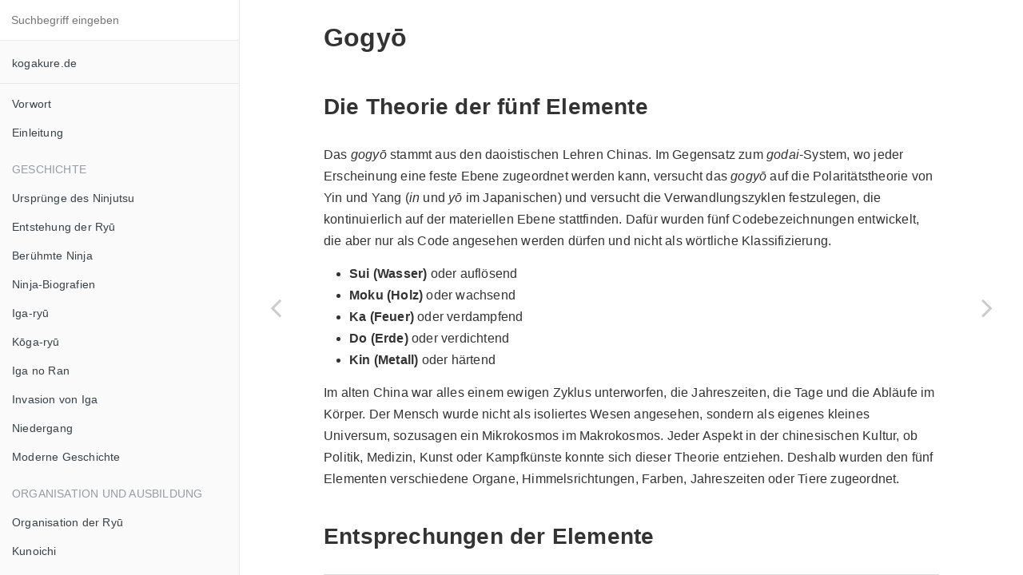

--- FILE ---
content_type: text/html
request_url: https://book.kogakure.de/geistige-kraefte/gogyo.html
body_size: 6067
content:

<!DOCTYPE HTML>
<html lang="de" >
    <head>
        <meta charset="UTF-8">
        <meta content="text/html; charset=utf-8" http-equiv="Content-Type">
        <title>Gogyō · kogakure</title>
        <meta http-equiv="X-UA-Compatible" content="IE=edge" />
        <meta name="description" content="">
        <meta name="generator" content="GitBook 3.2.3">
        <meta name="author" content="Stefan Imhoff">
        
        
    
    <link rel="stylesheet" href="../gitbook/style.css">

    
            
                
                <link rel="stylesheet" href="../gitbook/gitbook-plugin-bibtex-cite/style.css">
                
            
                
                <link rel="stylesheet" href="../gitbook/gitbook-plugin-hints/plugin-hints.css">
                
            
                
                <link rel="stylesheet" href="../gitbook/gitbook-plugin-youtubex/player.css">
                
            
                
                <link rel="stylesheet" href="../gitbook/gitbook-plugin-highlight/website.css">
                
            
                
                <link rel="stylesheet" href="../gitbook/gitbook-plugin-search/search.css">
                
            
                
                <link rel="stylesheet" href="../gitbook/gitbook-plugin-fontsettings/website.css">
                
            
        

    

    
        
        <link rel="stylesheet" href="../styles/website.css">
        
    
        
    
        
    
        
    
        
    

        
    
    
    <meta name="HandheldFriendly" content="true"/>
    <meta name="viewport" content="width=device-width, initial-scale=1, user-scalable=no">
    <meta name="apple-mobile-web-app-capable" content="yes">
    <meta name="apple-mobile-web-app-status-bar-style" content="black">
    <link rel="apple-touch-icon-precomposed" sizes="152x152" href="../gitbook/images/apple-touch-icon-precomposed-152.png">
    <link rel="shortcut icon" href="../gitbook/images/favicon.ico" type="image/x-icon">

    
    <link rel="next" href="tenchijin.html" />
    
    
    <link rel="prev" href="godai.html" />
    

    </head>
    <body>
        
  <script>
    var tag = document.createElement('script');
    tag.src = "https://www.youtube.com/iframe_api";
    var firstScriptTag = document.getElementsByTagName('script')[0];
    firstScriptTag.parentNode.insertBefore(tag, firstScriptTag);
  </script>
  
<div class="book">
    <div class="book-summary">
        
            
<div id="book-search-input" role="search">
    <input type="text" placeholder="Suchbegriff eingeben" />
</div>

            
                <nav role="navigation">
                


<ul class="summary">
    
    
    
        
        <li>
            <a href="https://kogakure.de" target="_blank" class="custom-link">kogakure.de</a>
        </li>
    
    

    
    <li class="divider"></li>
    

    
        
        
    
        <li class="chapter " data-level="1.1" data-path="../">
            
                <a href="../">
            
                    
                    Vorwort
            
                </a>
            

            
        </li>
    
        <li class="chapter " data-level="1.2" data-path="../ninjutsu.html">
            
                <a href="../ninjutsu.html">
            
                    
                    Einleitung
            
                </a>
            

            
        </li>
    

    
        
        <li class="header">Geschichte</li>
        
        
    
        <li class="chapter " data-level="2.1" data-path="../geschichte/urspruenge-des-ninjutsu.html">
            
                <a href="../geschichte/urspruenge-des-ninjutsu.html">
            
                    
                    Ursprünge des Ninjutsu
            
                </a>
            

            
        </li>
    
        <li class="chapter " data-level="2.2" data-path="../geschichte/entstehung-der-ryu.html">
            
                <a href="../geschichte/entstehung-der-ryu.html">
            
                    
                    Entstehung der Ryū
            
                </a>
            

            
        </li>
    
        <li class="chapter " data-level="2.3" data-path="../geschichte/beruehmte-ninja.html">
            
                <a href="../geschichte/beruehmte-ninja.html">
            
                    
                    Berühmte Ninja
            
                </a>
            

            
        </li>
    
        <li class="chapter " data-level="2.4" data-path="../geschichte/ninja-biografien.html">
            
                <a href="../geschichte/ninja-biografien.html">
            
                    
                    Ninja-Biografien
            
                </a>
            

            
        </li>
    
        <li class="chapter " data-level="2.5" data-path="../geschichte/iga-ryu.html">
            
                <a href="../geschichte/iga-ryu.html">
            
                    
                    Iga-ryū
            
                </a>
            

            
        </li>
    
        <li class="chapter " data-level="2.6" data-path="../geschichte/koga-ryu.html">
            
                <a href="../geschichte/koga-ryu.html">
            
                    
                    Kōga-ryū
            
                </a>
            

            
        </li>
    
        <li class="chapter " data-level="2.7" data-path="../geschichte/iga-no-ran.html">
            
                <a href="../geschichte/iga-no-ran.html">
            
                    
                    Iga no Ran
            
                </a>
            

            
        </li>
    
        <li class="chapter " data-level="2.8" data-path="../geschichte/invasion-von-iga.html">
            
                <a href="../geschichte/invasion-von-iga.html">
            
                    
                    Invasion von Iga
            
                </a>
            

            
        </li>
    
        <li class="chapter " data-level="2.9" data-path="../geschichte/niedergang.html">
            
                <a href="../geschichte/niedergang.html">
            
                    
                    Niedergang
            
                </a>
            

            
        </li>
    
        <li class="chapter " data-level="2.10" data-path="../geschichte/moderne-geschichte.html">
            
                <a href="../geschichte/moderne-geschichte.html">
            
                    
                    Moderne Geschichte
            
                </a>
            

            
        </li>
    

    
        
        <li class="header">Organisation und Ausbildung</li>
        
        
    
        <li class="chapter " data-level="3.1" data-path="../organisation-ausbildung/organisation-der-ryu.html">
            
                <a href="../organisation-ausbildung/organisation-der-ryu.html">
            
                    
                    Organisation der Ryū
            
                </a>
            

            
        </li>
    
        <li class="chapter " data-level="3.2" data-path="../organisation-ausbildung/kunoichi.html">
            
                <a href="../organisation-ausbildung/kunoichi.html">
            
                    
                    Kunoichi
            
                </a>
            

            
        </li>
    
        <li class="chapter " data-level="3.3" data-path="../organisation-ausbildung/ausbildung-der-ninja.html">
            
                <a href="../organisation-ausbildung/ausbildung-der-ninja.html">
            
                    
                    Ausbildung der Ninja
            
                </a>
            

            
        </li>
    
        <li class="chapter " data-level="3.4" data-path="../organisation-ausbildung/bansenshukai.html">
            
                <a href="../organisation-ausbildung/bansenshukai.html">
            
                    
                    Bansenshūkai
            
                </a>
            

            
        </li>
    

    
        
        <li class="header">Körperliches Training</li>
        
        
    
        <li class="chapter " data-level="4.1" data-path="../training/taijutsu.html">
            
                <a href="../training/taijutsu.html">
            
                    
                    Taijutsu
            
                </a>
            

            
        </li>
    
        <li class="chapter " data-level="4.2" data-path="../training/kampfregeln.html">
            
                <a href="../training/kampfregeln.html">
            
                    
                    Kampfregeln
            
                </a>
            

            
        </li>
    
        <li class="chapter " data-level="4.3" data-path="../training/kampffaktoren.html">
            
                <a href="../training/kampffaktoren.html">
            
                    
                    Kampffaktoren
            
                </a>
            

            
        </li>
    
        <li class="chapter " data-level="4.4" data-path="../training/junan-taiso.html">
            
                <a href="../training/junan-taiso.html">
            
                    
                    Jūnantaisō
            
                </a>
            

            
        </li>
    
        <li class="chapter " data-level="4.5" data-path="../training/trainingsfaktoren.html">
            
                <a href="../training/trainingsfaktoren.html">
            
                    
                    Trainingsfaktoren
            
                </a>
            

            
        </li>
    
        <li class="chapter " data-level="4.6" data-path="../training/koerperwaffen.html">
            
                <a href="../training/koerperwaffen.html">
            
                    
                    Körperwaffen
            
                </a>
            

            
        </li>
    
        <li class="chapter " data-level="4.7" data-path="../training/abhaertung.html">
            
                <a href="../training/abhaertung.html">
            
                    
                    Abhärtung
            
                </a>
            

            
        </li>
    
        <li class="chapter " data-level="4.8" data-path="../training/atemite.html">
            
                <a href="../training/atemite.html">
            
                    
                    Atemite
            
                </a>
            

            
        </li>
    
        <li class="chapter " data-level="4.9" data-path="../training/kamae.html">
            
                <a href="../training/kamae.html">
            
                    
                    Kamae
            
                </a>
            

            
        </li>
    
        <li class="chapter " data-level="4.10" data-path="../training/ukemi.html">
            
                <a href="../training/ukemi.html">
            
                    
                    Ukemi
            
                </a>
            

            
        </li>
    
        <li class="chapter " data-level="4.11" data-path="../training/shinobi-iri.html">
            
                <a href="../training/shinobi-iri.html">
            
                    
                    Shinobi iri
            
                </a>
            

            
        </li>
    

    
        
        <li class="header">Waffen und Werkzeuge</li>
        
        
    
        <li class="chapter " data-level="5.1" data-path="../waffen-werkzeuge/waffen.html">
            
                <a href="../waffen-werkzeuge/waffen.html">
            
                    
                    Waffen
            
                </a>
            

            
        </li>
    
        <li class="chapter " data-level="5.2" data-path="../waffen-werkzeuge/wasserwerkzeuge.html">
            
                <a href="../waffen-werkzeuge/wasserwerkzeuge.html">
            
                    
                    Wasserwerkzeuge
            
                </a>
            

            
        </li>
    
        <li class="chapter " data-level="5.3" data-path="../waffen-werkzeuge/einbruchswerkzeuge.html">
            
                <a href="../waffen-werkzeuge/einbruchswerkzeuge.html">
            
                    
                    Einbruchswerkzeuge
            
                </a>
            

            
        </li>
    
        <li class="chapter " data-level="5.4" data-path="../waffen-werkzeuge/kletterwerkzeuge.html">
            
                <a href="../waffen-werkzeuge/kletterwerkzeuge.html">
            
                    
                    Kletterwerkzeuge
            
                </a>
            

            
        </li>
    
        <li class="chapter " data-level="5.5" data-path="../waffen-werkzeuge/feuerwerkzeuge.html">
            
                <a href="../waffen-werkzeuge/feuerwerkzeuge.html">
            
                    
                    Feuerwerkzeuge
            
                </a>
            

            
        </li>
    
        <li class="chapter " data-level="5.6" data-path="../waffen-werkzeuge/ninjakleidung.html">
            
                <a href="../waffen-werkzeuge/ninjakleidung.html">
            
                    
                    Ninjakleidung
            
                </a>
            

            
        </li>
    
        <li class="chapter " data-level="5.7" data-path="../waffen-werkzeuge/sonstige-ausruestung.html">
            
                <a href="../waffen-werkzeuge/sonstige-ausruestung.html">
            
                    
                    Sonstige Ausrüstung
            
                </a>
            

            
        </li>
    
        <li class="chapter " data-level="5.8" data-path="../waffen-werkzeuge/inro.html">
            
                <a href="../waffen-werkzeuge/inro.html">
            
                    
                    Inrō
            
                </a>
            

            
        </li>
    

    
        
        <li class="header">Geistige Kräfte</li>
        
        
    
        <li class="chapter " data-level="6.1" data-path="mikkyo.html">
            
                <a href="mikkyo.html">
            
                    
                    Mikkyō
            
                </a>
            

            
        </li>
    
        <li class="chapter " data-level="6.2" data-path="sanmitsu.html">
            
                <a href="sanmitsu.html">
            
                    
                    Sanmitsu
            
                </a>
            

            
        </li>
    
        <li class="chapter " data-level="6.3" data-path="kujiin.html">
            
                <a href="kujiin.html">
            
                    
                    Kuji in
            
                </a>
            

            
        </li>
    
        <li class="chapter " data-level="6.4" data-path="godai.html">
            
                <a href="godai.html">
            
                    
                    Godai
            
                </a>
            

            
        </li>
    
        <li class="chapter active" data-level="6.5" data-path="gogyo.html">
            
                <a href="gogyo.html">
            
                    
                    Gogyō
            
                </a>
            

            
        </li>
    
        <li class="chapter " data-level="6.6" data-path="tenchijin.html">
            
                <a href="tenchijin.html">
            
                    
                    Tenchijin
            
                </a>
            

            
        </li>
    
        <li class="chapter " data-level="6.7" data-path="bewusstsein-und-geist.html">
            
                <a href="bewusstsein-und-geist.html">
            
                    
                    Bewusstsein und Geist
            
                </a>
            

            
        </li>
    
        <li class="chapter " data-level="6.8" data-path="der-siebte-sinn.html">
            
                <a href="der-siebte-sinn.html">
            
                    
                    Der Siebste Sinn
            
                </a>
            

            
        </li>
    
        <li class="chapter " data-level="6.9" data-path="erleuchtung.html">
            
                <a href="erleuchtung.html">
            
                    
                    Erleuchtung
            
                </a>
            

            
        </li>
    
        <li class="chapter " data-level="6.10" data-path="daoismus.html">
            
                <a href="daoismus.html">
            
                    
                    Daoismus
            
                </a>
            

            
        </li>
    

    
        
        <li class="header">Strategie und Taktik</li>
        
        
    
        <li class="chapter " data-level="7.1" data-path="../strategie-taktik/gotonpo.html">
            
                <a href="../strategie-taktik/gotonpo.html">
            
                    
                    Goton pō
            
                </a>
            

            
        </li>
    
        <li class="chapter " data-level="7.2" data-path="../strategie-taktik/onshinjutsu.html">
            
                <a href="../strategie-taktik/onshinjutsu.html">
            
                    
                    Onshin jutsu
            
                </a>
            

            
        </li>
    
        <li class="chapter " data-level="7.3" data-path="../strategie-taktik/shichihode.html">
            
                <a href="../strategie-taktik/shichihode.html">
            
                    
                    Shichi hō de
            
                </a>
            

            
        </li>
    
        <li class="chapter " data-level="7.4" data-path="../strategie-taktik/choho.html">
            
                <a href="../strategie-taktik/choho.html">
            
                    
                    Chōhō
            
                </a>
            

            
        </li>
    
        <li class="chapter " data-level="7.5" data-path="../strategie-taktik/heiho.html">
            
                <a href="../strategie-taktik/heiho.html">
            
                    
                    Heihō
            
                </a>
            

            
        </li>
    
        <li class="chapter " data-level="7.6" data-path="../strategie-taktik/boryaku.html">
            
                <a href="../strategie-taktik/boryaku.html">
            
                    
                    Bōryaku
            
                </a>
            

            
        </li>
    
        <li class="chapter " data-level="7.7" data-path="../strategie-taktik/toiri.html">
            
                <a href="../strategie-taktik/toiri.html">
            
                    
                    Tōiri
            
                </a>
            

            
        </li>
    
        <li class="chapter " data-level="7.8" data-path="../strategie-taktik/chikairi.html">
            
                <a href="../strategie-taktik/chikairi.html">
            
                    
                    Chi kai ri
            
                </a>
            

            
        </li>
    

    
        
        <li class="header">Das Erbe der Ninja</li>
        
        
    
        <li class="chapter " data-level="8.1" data-path="../erbe-der-ninja/takamatsu-toshitsugu.html">
            
                <a href="../erbe-der-ninja/takamatsu-toshitsugu.html">
            
                    
                    Takamatsu Toshitsugu
            
                </a>
            

            
        </li>
    
        <li class="chapter " data-level="8.2" data-path="../erbe-der-ninja/hatsumi-masaaki.html">
            
                <a href="../erbe-der-ninja/hatsumi-masaaki.html">
            
                    
                    Hatsumi Masaaki
            
                </a>
            

            
        </li>
    
        <li class="chapter " data-level="8.3" data-path="../erbe-der-ninja/bujinkan.html">
            
                <a href="../erbe-der-ninja/bujinkan.html">
            
                    
                    Bujinkan
            
                </a>
            

            
        </li>
    
        <li class="chapter " data-level="8.4" data-path="../erbe-der-ninja/richtlinien-des-bujinkan.html">
            
                <a href="../erbe-der-ninja/richtlinien-des-bujinkan.html">
            
                    
                    Richtlininen des Bujinkan
            
                </a>
            

            
        </li>
    
        <li class="chapter " data-level="8.5" data-path="../erbe-der-ninja/togakure-ryu.html">
            
                <a href="../erbe-der-ninja/togakure-ryu.html">
            
                    
                    Togakure-ryū
            
                </a>
            

            
        </li>
    
        <li class="chapter " data-level="8.6" data-path="../erbe-der-ninja/gyokko-ryu.html">
            
                <a href="../erbe-der-ninja/gyokko-ryu.html">
            
                    
                    Gyokko-ryū
            
                </a>
            

            
        </li>
    
        <li class="chapter " data-level="8.7" data-path="../erbe-der-ninja/kukishinden-ryu.html">
            
                <a href="../erbe-der-ninja/kukishinden-ryu.html">
            
                    
                    Kukishinden-ryū
            
                </a>
            

            
        </li>
    
        <li class="chapter " data-level="8.8" data-path="../erbe-der-ninja/shinden-fudo-ryu.html">
            
                <a href="../erbe-der-ninja/shinden-fudo-ryu.html">
            
                    
                    Shinden-fudo-ryū
            
                </a>
            

            
        </li>
    
        <li class="chapter " data-level="8.9" data-path="../erbe-der-ninja/gyokushin-ryu.html">
            
                <a href="../erbe-der-ninja/gyokushin-ryu.html">
            
                    
                    Gyokushin-ryū
            
                </a>
            

            
        </li>
    
        <li class="chapter " data-level="8.10" data-path="../erbe-der-ninja/koto-ryu.html">
            
                <a href="../erbe-der-ninja/koto-ryu.html">
            
                    
                    Koto-ryū
            
                </a>
            

            
        </li>
    
        <li class="chapter " data-level="8.11" data-path="../erbe-der-ninja/takagi-yoshin-ryu.html">
            
                <a href="../erbe-der-ninja/takagi-yoshin-ryu.html">
            
                    
                    Takagi-yoshi-ryū
            
                </a>
            

            
        </li>
    
        <li class="chapter " data-level="8.12" data-path="../erbe-der-ninja/gikan-ryu.html">
            
                <a href="../erbe-der-ninja/gikan-ryu.html">
            
                    
                    Gikan-ryū
            
                </a>
            

            
        </li>
    
        <li class="chapter " data-level="8.13" data-path="../erbe-der-ninja/kumogakure-ryu.html">
            
                <a href="../erbe-der-ninja/kumogakure-ryu.html">
            
                    
                    Kumogakure-ryū
            
                </a>
            

            
        </li>
    

    
        
        <li class="header">Regeln und Philosophien</li>
        
        
    
        <li class="chapter " data-level="9.1" data-path="../regeln-philosophien/essenz-des-ninjutsu.html">
            
                <a href="../regeln-philosophien/essenz-des-ninjutsu.html">
            
                    
                    Essenz des Ninjutsu
            
                </a>
            

            
        </li>
    
        <li class="chapter " data-level="9.2" data-path="../regeln-philosophien/regeln-der-ninja.html">
            
                <a href="../regeln-philosophien/regeln-der-ninja.html">
            
                    
                    Die Regeln der Ninja
            
                </a>
            

            
        </li>
    
        <li class="chapter " data-level="9.3" data-path="../regeln-philosophien/5-gebote-der-ninja.html">
            
                <a href="../regeln-philosophien/5-gebote-der-ninja.html">
            
                    
                    Die 5 Gebote der Ninja
            
                </a>
            

            
        </li>
    
        <li class="chapter " data-level="9.4" data-path="../regeln-philosophien/18-trainingsebenen.html">
            
                <a href="../regeln-philosophien/18-trainingsebenen.html">
            
                    
                    18 Trainingsebenen
            
                </a>
            

            
        </li>
    
        <li class="chapter " data-level="9.5" data-path="../regeln-philosophien/ninpo-sanjurokkei.html">
            
                <a href="../regeln-philosophien/ninpo-sanjurokkei.html">
            
                    
                    Ninpō Sanjūrokkei
            
                </a>
            

            
        </li>
    
        <li class="chapter " data-level="9.6" data-path="../regeln-philosophien/ninja-no-hachimon.html">
            
                <a href="../regeln-philosophien/ninja-no-hachimon.html">
            
                    
                    Ninja no Hachimon
            
                </a>
            

            
        </li>
    

    
        
        <li class="header">Anhänge</li>
        
        
    
        <li class="chapter " data-level="10.1" data-path="../anhang/chronologie.html">
            
                <a href="../anhang/chronologie.html">
            
                    
                    Chronologie der Website
            
                </a>
            

            
        </li>
    
        <li class="chapter " data-level="10.2" data-path="../anhang/empfehlungen.html">
            
                <a href="../anhang/empfehlungen.html">
            
                    
                    Empfehlungen
            
                </a>
            

            
        </li>
    
        <li class="chapter " data-level="10.3" data-path="../glossar.html">
            
                <a href="../glossar.html">
            
                    
                    Glossar
            
                </a>
            

            
        </li>
    

    

    <li class="divider"></li>

    <li>
        <a href="https://www.gitbook.com" target="blank" class="gitbook-link">
            Veröffentlicht mit GitBook
        </a>
    </li>
</ul>


                </nav>
            
        
    </div>

    <div class="book-body">
        
            <div class="body-inner">
                
                    

<div class="book-header" role="navigation">
    

    <!-- Title -->
    <h1>
        <i class="fa fa-circle-o-notch fa-spin"></i>
        <a href=".." >Gogyō</a>
    </h1>
</div>




                    <div class="page-wrapper" tabindex="-1" role="main">
                        <div class="page-inner">
                            
<div id="book-search-results">
    <div class="search-noresults">
    
                                <section class="normal markdown-section">
                                
                                <h1 id="gogy&#x14D;">Gogy&#x14D;</h1>
<h2 id="die-theorie-der-f&#xFC;nf-elemente">Die Theorie der f&#xFC;nf Elemente</h2>
<p>Das <em>gogy&#x14D;</em> stammt aus den daoistischen Lehren Chinas. Im Gegensatz zum <em>godai</em>-System, wo jeder Erscheinung eine feste Ebene zugeordnet werden kann, versucht das <em>gogy&#x14D;</em> auf die Polarit&#xE4;tstheorie von Yin und Yang (<em>in</em> und <em>y&#x14D;</em> im Japanischen) und versucht die Verwandlungszyklen festzulegen, die kontinuierlich auf der materiellen Ebene stattfinden. Daf&#xFC;r wurden f&#xFC;nf Codebezeichnungen entwickelt, die aber nur als Code angesehen werden d&#xFC;rfen und nicht als w&#xF6;rtliche Klassifizierung.</p>
<ul>
<li><strong>Sui (Wasser)</strong> oder aufl&#xF6;send</li>
<li><strong>Moku (Holz)</strong> oder wachsend</li>
<li><strong>Ka (Feuer)</strong> oder verdampfend</li>
<li><strong>Do (Erde)</strong> oder verdichtend</li>
<li><strong>Kin (Metall)</strong> oder h&#xE4;rtend</li>
</ul>
<p>Im alten China war alles einem ewigen Zyklus unterworfen, die Jahreszeiten, die Tage und die Abl&#xE4;ufe im K&#xF6;rper. Der Mensch wurde nicht als isoliertes Wesen angesehen, sondern als eigenes kleines Universum, sozusagen ein Mikrokosmos im Makrokosmos. Jeder Aspekt in der chinesischen Kultur, ob Politik, Medizin, Kunst oder Kampfk&#xFC;nste konnte sich dieser Theorie entziehen. Deshalb wurden den f&#xFC;nf Elementen verschiedene Organe, Himmelsrichtungen, Farben, Jahreszeiten oder Tiere zugeordnet.</p>
<h2 id="entsprechungen-der-elemente">Entsprechungen der Elemente</h2>
<table>
<thead>
<tr>
<th></th>
<th>Holz</th>
<th>Feuer</th>
<th>Erde</th>
<th>Metall</th>
<th>Wasser</th>
</tr>
</thead>
<tbody>
<tr>
<td><strong>Himmelsrichtung</strong></td>
<td>Osten</td>
<td>S&#xFC;den</td>
<td>Zentrum</td>
<td>Westen</td>
<td>Norden</td>
</tr>
<tr>
<td><strong>Jahreszeit</strong></td>
<td>Fr&#xFC;hling</td>
<td>Sommer</td>
<td>&#xDC;bergang vom Sommer/Herbst</td>
<td>Herbst</td>
<td>Winter</td>
</tr>
<tr>
<td><strong>Farbe</strong></td>
<td>blaugr&#xFC;n</td>
<td>rot</td>
<td>gelb</td>
<td>wei&#xDF;</td>
<td>schwarz</td>
</tr>
<tr>
<td><strong>Wetter</strong></td>
<td>Wind</td>
<td>W&#xE4;rme</td>
<td>feuchte Witterung</td>
<td>Trockenheit</td>
<td>K&#xE4;lte</td>
</tr>
<tr>
<td><strong>Tier</strong></td>
<td>Drache</td>
<td>Vogel</td>
<td>Mensch</td>
<td>Tiger</td>
<td>Schildkr&#xF6;te</td>
</tr>
<tr>
<td><strong>Lebensphase</strong></td>
<td>Geburt</td>
<td>Wachstum</td>
<td>Reife</td>
<td>Niedergang</td>
<td>Tod</td>
</tr>
<tr>
<td><strong>Himmelsk&#xF6;rper</strong></td>
<td>Sterne</td>
<td>Sonne</td>
<td>Erde</td>
<td>Sternbilder</td>
<td>Mond</td>
</tr>
<tr>
<td><strong>Zahl</strong></td>
<td>3/8</td>
<td>2/7</td>
<td>5</td>
<td>4/9</td>
<td>1/6</td>
</tr>
<tr>
<td><strong>Geschmack</strong></td>
<td>sauer</td>
<td>bitter</td>
<td>s&#xFC;&#xDF;</td>
<td>scharf</td>
<td>salzig</td>
</tr>
<tr>
<td><strong>K&#xF6;rperorgan</strong></td>
<td>Leber</td>
<td>Herz</td>
<td>Milz</td>
<td>Lunge</td>
<td>Nieren</td>
</tr>
<tr>
<td><strong>Eingeweide</strong></td>
<td>Gallenblase</td>
<td>D&#xFC;nndarm</td>
<td>Magen</td>
<td>Dickdarm</td>
<td>Harnblase</td>
</tr>
<tr>
<td><strong>andere K&#xF6;rperteile</strong></td>
<td>Muskeln und Sehnen</td>
<td>Arterien und Venen</td>
<td>Fleisch</td>
<td>Haut und Haare</td>
<td>Knochen, Z&#xE4;hne und Knochenmark</td>
</tr>
<tr>
<td><strong>Gef&#xFC;hle</strong></td>
<td>Wut</td>
<td>Freude</td>
<td>Sorge, Begierde</td>
<td>Traurigkeit</td>
<td>Angst</td>
</tr>
<tr>
<td><strong>Planet</strong></td>
<td>Jupiter</td>
<td>Mars</td>
<td>Saturn</td>
<td>Venus</td>
<td>Merkur</td>
</tr>
<tr>
<td><strong>Sinn</strong></td>
<td>sehen</td>
<td>sprechen</td>
<td>schmecken</td>
<td>riechen</td>
<td>h&#xF6;ren</td>
</tr>
<tr>
<td><strong>Eigenschaft</strong></td>
<td>Harmonie und Kreativit&#xE4;t</td>
<td>Anregung und Leidenschaft</td>
<td>Gleichgewicht und Standfestigkeit</td>
<td>H&#xE4;rte und Entschlossenheit</td>
<td>Kommunikation</td>
</tr>
</tbody>
</table>
<h2 id="abh&#xE4;ngigkeit-der-elemente">Abh&#xE4;ngigkeit der Elemente</h2>
<p><img src="../images/gogyo.svg" alt="Modell der f&#xFC;nf Elemente"></p>
<p>Es gibt eine Rangfolge unter den Elementen, die in einer m&#xF6;glichen Reihenfolge einander hervorbringt, in einer anderen Reihenfolge zerst&#xF6;rt oder b&#xE4;ndigt jedes Element ein anderes. In gegens&#xE4;tzlicher Reihenfolge &#xFC;berw&#xE4;ltigt ein Element das andere. So bringt Holz das Feuer hervor, das Feuer die Erde (als Asche), die Erde das Metall (Erze), das Metall das Wasser (Kondenswasser auf der Oberfl&#xE4;che) und Wasser schlie&#xDF;lich das Holz (Pflanzen).</p>
<p>Das Holz bezwingt als Pflug die Erde, die Erde b&#xE4;ndigt als Damm das Wasser, das Wasser l&#xF6;scht das Feuer, das Feuer bringt das Metall zum schmelzen und das Metall f&#xE4;llt schlie&#xDF;lich als Axt oder S&#xE4;ge das Holz.</p>

                                
                                </section>
                            
    </div>
    <div class="search-results">
        <div class="has-results">
            
            <h1 class="search-results-title"><span class='search-results-count'></span> results matching "<span class='search-query'></span>"</h1>
            <ul class="search-results-list"></ul>
            
        </div>
        <div class="no-results">
            
            <h1 class="search-results-title">No results matching "<span class='search-query'></span>"</h1>
            
        </div>
    </div>
</div>

                        </div>
                    </div>
                
            </div>

            
                
                <a href="godai.html" class="navigation navigation-prev " aria-label="Previous page: Godai">
                    <i class="fa fa-angle-left"></i>
                </a>
                
                
                <a href="tenchijin.html" class="navigation navigation-next " aria-label="Next page: Tenchijin">
                    <i class="fa fa-angle-right"></i>
                </a>
                
            
        
    </div>

    <script>
        var gitbook = gitbook || [];
        gitbook.push(function() {
            gitbook.page.hasChanged({"page":{"title":"Gogyō","level":"6.5","depth":1,"next":{"title":"Tenchijin","level":"6.6","depth":1,"path":"geistige-kraefte/tenchijin.md","ref":"geistige-kraefte/tenchijin.md","articles":[]},"previous":{"title":"Godai","level":"6.4","depth":1,"path":"geistige-kraefte/godai.md","ref":"geistige-kraefte/godai.md","articles":[]},"dir":"ltr"},"config":{"plugins":["bibtex-cite","hints","youtubex","-wordcount"],"styles":{"website":"styles/website.css","ebook":"styles/ebook.css","pdf":"styles/pdf.css","mobi":"styles/mobi.css","epub":"styles/epub.css"},"pluginsConfig":{"search":{},"hints":{"info":"fa fa-info-circle","tip":"fa fa-mortar-board","danger":"fa fa-exclamation-circle","working":"fa fa-wrench"},"lunr":{"maxIndexSize":1000000,"ignoreSpecialCharacters":false},"fontsettings":{"theme":"white","family":"sans","size":2},"highlight":{},"youtubex":{"embedDescription":{"de":"Eingebettetes Video:","default":"Embedded video:"}},"bibtex-cite":{},"sharing":{"facebook":false,"twitter":false,"google":false,"weibo":false,"instapaper":false,"vk":false,"all":["instapaper","twitter","google","facebook","instapaper"]},"theme-default":{"styles":{"website":"styles/website.css","pdf":"styles/pdf.css","epub":"styles/epub.css","mobi":"styles/mobi.css","ebook":"styles/ebook.css","print":"styles/print.css"},"showLevel":false}},"theme":"default","author":"Stefan Imhoff","pdf":{"pageNumbers":true,"fontSize":12,"fontFamily":"Arial","paperSize":"a4","chapterMark":"pagebreak","pageBreaksBefore":"/","margin":{"right":62,"left":62,"top":56,"bottom":56}},"structure":{"langs":"LANGS.md","readme":"README.md","glossary":"GLOSSARY.md","summary":"SUMMARY.md"},"bibCount":0,"variables":{},"title":"kogakure","language":"de","links":{"sidebar":{"kogakure.de":"https://kogakure.de"}},"bib":[{"citationKey":"EON","entryType":"MISC","entryTags":{"TITLE":"Essenz des Ninjutsu: Die neun Traditionen","AUTHOR":"Hatsumi, Masaaki","YEAR":"2001","URL":"https://www.amazon.de/Essenz-Ninjutsu-Die-Neun-Traditionen/dp/3934264808"}},{"citationKey":"NNG","entryType":"MISC","entryTags":{"TITLE":"Ninjutsu no Gokui","AUTHOR":"Itoh, Gingetsu","YEAR":"2014","URL":"https://www.amazon.de/Ninjutsu-no-Gokui-Gingetsu-Itoh/dp/1500420603/"}}],"gitbook":"*"},"file":{"path":"geistige-kraefte/gogyo.md","mtime":"2024-04-06T11:17:25.188Z","type":"markdown"},"gitbook":{"version":"3.2.3","time":"2024-04-06T11:19:37.609Z"},"basePath":"..","book":{"language":""}});
        });
    </script>
</div>


        
    <script src="../gitbook/gitbook.js"></script>
    <script src="../gitbook/theme.js"></script>
    
        
        <script src="../gitbook/gitbook-plugin-youtubex/player.js"></script>
        
    
        
        <script src="../gitbook/gitbook-plugin-search/search-engine.js"></script>
        
    
        
        <script src="../gitbook/gitbook-plugin-search/search.js"></script>
        
    
        
        <script src="../gitbook/gitbook-plugin-lunr/lunr.min.js"></script>
        
    
        
        <script src="../gitbook/gitbook-plugin-lunr/search-lunr.js"></script>
        
    
        
        <script src="../gitbook/gitbook-plugin-sharing/buttons.js"></script>
        
    
        
        <script src="../gitbook/gitbook-plugin-fontsettings/fontsettings.js"></script>
        
    

    </body>
</html>



--- FILE ---
content_type: text/css
request_url: https://book.kogakure.de/gitbook/gitbook-plugin-bibtex-cite/style.css
body_size: -76
content:
.references td:first-child {
  width: 50px;
}
.references td {
  border: none !important;
  vertical-align: top;
}
.references tr {
  border: none !important;
}

--- FILE ---
content_type: text/css
request_url: https://book.kogakure.de/gitbook/gitbook-plugin-youtubex/player.css
body_size: 21
content:
.youtubexDiv {
    position: relative;
    padding-bottom: 56.25%;
    height: 0;
    overflow: hidden;
}
.youtubexDiv iframe, .youtubexDiv object, .youtubexDiv embed {
    position: absolute;
    top: 0;
    left: 0;
    width: 100%;
    height: 100%;
}


--- FILE ---
content_type: text/css
request_url: https://book.kogakure.de/styles/website.css
body_size: 36
content:
.markdown-section .hints-alert a {
  color: #3c763d;
  text-decoration: underline;
}

.markdown-section .hints-alert a:hover {
  color: #444444;
}

.markdown-section table {
  font-size: 13px;
}

:lang(de) > q {
  quotes: "»" "«" "›" "‹";
}


--- FILE ---
content_type: application/javascript
request_url: https://book.kogakure.de/gitbook/gitbook-plugin-youtubex/player.js
body_size: 408
content:
require(["gitbook", "jquery"], function (gitbook, $) {
  window.onYouTubeIframeAPIReady = function () {
    $('.youtubex').each(function () {
      id = $(this).attr('id');
      var player = new YT.Player(id, {
        height: '100%',
        width: '100%',
        playerVars: {
          'controls': 1,
          'autoplay': 0,
          'modestbranding': 1,
          'rel': 0
        },
        videoId: id
      });

      $('.skip_' + id).click(function () {
        var time = $(this).data('time');
        player.seekTo(time, true);
      });
    });
  };

  gitbook.events.bind("page.change", window.onYouTubeIframeAPIReady);
});


--- FILE ---
content_type: image/svg+xml
request_url: https://book.kogakure.de/images/gogyo.svg
body_size: 564
content:
<svg xmlns="http://www.w3.org/2000/svg" width="1000" height="1000" viewBox="0 0 1000 1000"><path stroke="#000" stroke-width="5" stroke-linecap="round" stroke-linejoin="round" fill="none" d="M169.215 386.836l343.077-249.339"/><path d="M514.895 144.799l6.081-13.664-14.875 1.565z"/><path stroke="#000" stroke-width="5" stroke-linecap="round" stroke-linejoin="round" fill="none" d="M544.807 132.476l344.938 250.698"/><path d="M883.603 387.904l14.875 1.566-6.082-13.666z"/><path stroke="#000" stroke-width="5" stroke-linecap="round" stroke-linejoin="round" fill="none" d="M904.275 411.702l-131.791 405.444"/><path d="M766.088 812.766l3.107 14.63 11.117-10.006z"/><path stroke="#000" stroke-width="5" stroke-linecap="round" stroke-linejoin="round" fill="none" d="M749 840.5h-426"/><path d="M325 832.73l-12.953 7.479 12.953 7.479z"/><path stroke="#000" stroke-width="5" stroke-linecap="round" stroke-linejoin="round" fill="none" d="M294.291 825.68l-131.955-405.942"/><path d="M170.086 419.521l-11.116-10.007-3.109 14.63z"/><path stroke="#000" stroke-width="5" stroke-linecap="round" stroke-linejoin="round" fill="none" d="M171 397.5h6"/><path stroke="#000" stroke-width="5" stroke-linecap="round" stroke-linejoin="round" stroke-dasharray="12,12" fill="none" d="M189 397.5h684"/><path stroke="#000" stroke-width="5" stroke-linecap="round" stroke-linejoin="round" fill="none" d="M879 397.5h6"/><path d="M883 404.937l12.953-7.478-12.953-7.48z"/><path stroke="#000" stroke-width="5" stroke-linecap="round" stroke-linejoin="round" stroke-dasharray="12,12" fill="none" d="M896.001 407l-577.388 418.938"/><path d="M316.017 818.633l-6.092 13.659 14.876-1.553z"/><path stroke="#000" stroke-width="5" stroke-linecap="round" stroke-linejoin="round" stroke-dasharray="12,12" fill="none" d="M303.968 824.881l220.616-678.893"/><path d="M530.98 150.368l-3.108-14.63-11.116 10.007z"/><path stroke="#000" stroke-width="5" stroke-linecap="round" stroke-linejoin="round" stroke-dasharray="12,12" fill="none" d="M536.788 137.902l220.975 679.997"/><path d="M750.014 818.116l11.115 10.008 3.11-14.63z"/><path stroke="#000" stroke-width="5" stroke-linecap="round" stroke-linejoin="round" stroke-dasharray="12,12" fill="none" d="M752.366 831l-577.973-419.427"/><path d="M180.532 406.839l-14.875-1.555 6.09 13.661z"/><circle cx="532.5" cy="123.5" r="9.5"/><circle cx="908.5" cy="397.5" r="9.5"/><circle cx="764.5" cy="840.5" r="9.5"/><circle cx="299.5" cy="840.5" r="9.5"/><circle cx="155.5" cy="397.5" r="9.5"/><g stroke="#000" stroke-width="5" stroke-linecap="round" stroke-linejoin="round" fill="none"><path d="M644 930.5h6"/><path stroke-dasharray="12,12" d="M662 930.5h211"/><path d="M879 930.5h6"/></g><path stroke="#000" stroke-width="5" stroke-linecap="round" stroke-linejoin="round" stroke-miterlimit="10" fill="none" d="M179 930.5h241"/><text transform="translate(238 921)" font-family="'ArialMT'" font-size="18">hervorbringen</text><text transform="translate(728 921)" font-family="'ArialMT'" font-size="18">zerstören</text><text transform="translate(509 106)" font-family="'ArialMT'" font-size="18">Feuer</text><text transform="translate(926 400.503)" font-family="'ArialMT'" font-size="18">Erde</text><text transform="translate(741.366 871.503)" font-family="'ArialMT'" font-size="18">Metall</text><text transform="translate(267.366 871.503)" font-family="'ArialMT'" font-size="18">Wasser</text><text transform="translate(99.366 402.5)" font-family="'ArialMT'" font-size="18">Holz</text></svg>